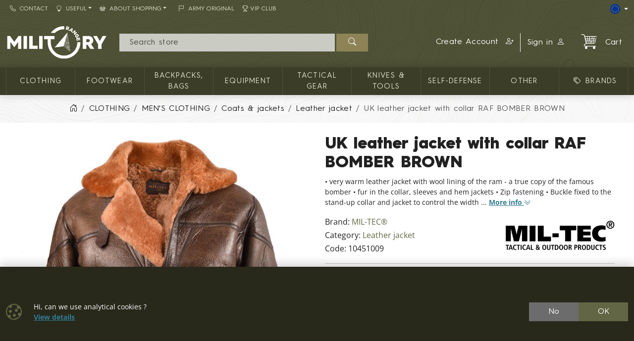

--- FILE ---
content_type: text/html; charset=utf-8
request_url: https://shop.militaryrange.eu/product/uk-leather-jacket-with-collar-raf-bomber-brown-104851
body_size: 17749
content:

<!DOCTYPE html>
<html lang="en">
<head prefix="og: http://ogp.me/ns#">
    


<meta charset="utf-8" />


    <meta name="google-site-verification" content="fk1u5KNueOgeH5Z4rE1FUZLyTV__3BPgo9re2MSF28k" />
    <meta name="msvalidate.01" content="8043BC899EB8ABE7B9DE94B9821943FC" />
<title>MIL-TEC UK leather jacket with collar RAF BOMBER BROWN | MILITARY RANGE</title>
<meta name="description" content="Very warm leather jacket with wool lining of the ram - a true copy of the famous bomber fur on the collar, sleeves and hem jackets closing solid zipper buckle" />
<meta name="keywords" content="mil-tec, uk, leather, jacket, with, collar, raf, bomber, brown" />
<meta name="robots" content="all" />
<meta name="viewport" content="width=device-width, initial-scale=1.0, shrink-to-fit=no, viewport-fit=cover" />

<meta name="theme-color" content="#3b3d29" />
<meta name="application-name" content="MILITARY RANGE" />
<meta name="msapplication-starturl" content="https://shop.militaryrange.eu/" />
<meta name="msapplication-navbutton-color" content="#3b3d29" />
<meta name="msapplication-TileImage" content="https://shop.militaryrange.eu/Content/custom/icons/icon-512x512.png?v=20221024041015" />
<meta name="msapplication-TileColor" content="#3b3d29" />


<meta property="og:title" content="MIL-TEC UK leather jacket with collar RAF BOMBER BROWN" />
<meta property="og:type" content="og:product" />
<meta property="og:url" content="https://shop.militaryrange.eu/product/uk-leather-jacket-with-collar-raf-bomber-brown-104851" />
<meta property="og:image" content="https://shop.militaryrange.eu/Content/custom/img_products_small/10451009.jpg?v=20200215104811" />
<meta property="og:description" content="• very warm leather jacket with wool lining of the ram - a true copy of the famous bomber • fur in the collar, sleeves and hem jackets • Zip fastening • Buckle fixed to the stand-up collar and jacket" />


    <link rel="canonical" href="https://shop.militaryrange.eu/product/uk-leather-jacket-with-collar-raf-bomber-brown-104851" />


<link rel="manifest" href="/manifest.webmanifest">
<link rel="search" type="application/opensearchdescription+xml" href="https://shop.militaryrange.eu/mira/GetOpenSearchXML" title="Search - MILITARY RANGE">
<link rel="icon" type="image/png" sizes="192x192" href="/Content/custom/icons/icon-192x192.png?v=20221024041015" />
<link rel="icon" type="image/png" sizes="96x96" href="/Content/custom/icons/icon-96x96.png?v=20221024041015" />
<link rel="icon" type="image/png" sizes="32x32" href="/Content/custom/icons/icon-32x32.png?v=20230913123559" />
<link rel="apple-touch-icon" sizes="192x192" href="/Content/custom/icons/apple-touch-icon.png?v=20221024041015" />
<link rel="shortcut icon" type="image/x-icon" href="/Content/custom/icons/favicon.ico?v=20230913123559" />

<link rel="preload" href="/bundles/css?v=Ghkj14E7vnjpSiviiGkXNFnYEmQ9TRJw7NWekGANgxE1" as="style" />

<link rel="preload" href="/Content/bootstrap-icons/fonts/bootstrap-icons.woff2?e34853135f9e39acf64315236852cd5a" as="font" type="font/woff2" crossorigin="anonymous" />
<link rel="preload" href="/Content/mira-icons/fonts/mira.woff2?v=2" as="font" type="font/woff2" crossorigin="anonymous" />
<link rel="preload" href="/Content/custom/logo.svg?v=20221024101419" as="image" type="image/svg+xml" />

<link rel="preload" href="/Content/fonts/hurme.woff2" as="font" type="font/woff2" crossorigin />
<link rel="preload" href="/Content/fonts/hurmeBold.woff2" as="font" type="font/woff2" crossorigin />
<link rel="preload" href="/Content/fonts/hurmeBlack.woff2" as="font" type="font/woff2" crossorigin />
<link rel="preload" href="/Content/fonts/opensans_latin.woff2" as="font" type="font/woff2" crossorigin />
<link rel="preload" href="/Content/fonts/opensans_latin_ext.woff2" as="font" type="font/woff2" crossorigin />
<link rel="preload" href="/Content/fonts/opensansBold_latin.woff2" as="font" type="font/woff2" crossorigin />
<link rel="preload" href="/Content/fonts/opensansBold_latin_ext.woff2" as="font" type="font/woff2" crossorigin />
<link rel="preload" href="/Content/img/military/contours.svg?v=3" as="image" type="image/svg+xml" fetchpriority="high" />



    <script type="application/ld+json">
            {"@context":"https://schema.org/","@type":"Organization","name":"MILITARY RANGE","legalName":"MILITARY RANGE s.r.o.","url":"https://militaryrange.com/","logo":"https://www.militarysklad.cz/Content/custom/icons/icon-512x512.png","foundingDate":"2010"}
    </script>

    
    <link href="/bundles/css?v=Ghkj14E7vnjpSiviiGkXNFnYEmQ9TRJw7NWekGANgxE1" rel="stylesheet"/>

    


    
        <script type="application/ld+json">
            {"@context":"https://schema.org/","@type":"Product","name":"UK leather jacket with collar RAF BOMBER BROWN","image":["https://shop.militaryrange.eu/Content/custom/img_products/10451009.jpg?v=20200215104811","https://shop.militaryrange.eu/Content/custom/img_products/10451009-2.jpg?v=20200213182818","https://shop.militaryrange.eu/Content/custom/img_products/10451009-3.jpg?v=20200215104811","https://shop.militaryrange.eu/Content/custom/img_products/10451009-1.jpg?v=20200215104811"],"description":"• very warm leather jacket with wool lining of the ram - a true copy of the famous bomber • fur in the collar, sleeves and hem jackets • Zip fastening • Buckle fixed to the stand-up collar and jacket to control the width ...","sku":"10451009","gtin":"4046872107313","brand":{"@type":"Brand","name":"MIL-TEC®"},"offers":{"@type":"Offer","url":"https://shop.militaryrange.eu/product/uk-leather-jacket-with-collar-raf-bomber-brown-104851","priceCurrency":"EUR","price":455.05,"itemCondition":"https://schema.org/NewCondition","availability":"https://schema.org/InStock","seller":{"@context":"https://schema.org/","@type":"Organization","name":"MILITARY RANGE","legalName":"MILITARY RANGE s.r.o.","url":"https://militaryrange.com/","logo":"https://www.militarysklad.cz/Content/custom/icons/icon-512x512.png","foundingDate":"2010"}}}
        </script>
    
</head>
<body class="u-out u-b2c detail-body shop-2">

    



    <div id="cookies-consent" class="fixed-bottom-cookies" data-onlyonce="false">
        <div class="container">
            <div class="row align-items-center justify-content-end py-3">
                <div class="col d-flex align-items-center">
                    <i class="fs-2rem me-3 me-xl-4 d-none d-md-inline text-primary bi bi-cookie"></i>
                    <div class="small">Hi, can we use analytical cookies ?<br><a class="fw-bold text-info text-decoration-underline" rel="noopener noreferrer nofollow" href="/cookies" target ="_blank">View&nbsp;details</a></div>
                </div>
                <div class="col-12 col-sm-auto d-flex justify-content-end my-2 my-sm-0">
                        <div class="cookies-btn-group">
                            <button class="cookies-disable-button btn btn-cookie-no">No</button>
                            <button class="cookies-enable-button btn btn-primary">OK</button>
                        </div>

                </div>
            </div>
        </div>
    </div>
    





<nav class="mobile-nav">
    <div class="mobile-nav-wrap">
        <div class="mobile-nav-headline d-flex bg-primary text-white justify-content-between align-items-center">
            <div class="d-flex align-items-center py-2">
                <i class="me-2 bi bi-list"></i> MENU
            </div>
            <button class="btn-close btn-close-white" onclick="closeMobileMenu()" aria-label="Close menu"></button>
        </div>
        <div id="mobile-nav-parent" class="mobile-nav-list list-group list-group-flush">
            <div>
                    <a class="list-group-item list-group-item-action collapsed mobile-parent" data-bs-toggle="collapse" href="#mobileCollapseCat" role="button" aria-expanded="false" aria-controls="mobileCollapseCat" rel="nofollow">
<i class="me-1 bi bi-grid-3x3-gap-fill"></i>                        <span>
                            CATALOG
                        </span>
                        <i class="collapse-chevron float-end me-1 bi bi-chevron-down"></i>
                    </a>
                    <div class="collapse bg-primary" id="mobileCollapseCat" data-bs-parent="#mobile-nav-parent">
                            <a class="list-group-item list-group-item-action ms-2" href="https://shop.militaryrange.eu/category/cloithing">
                                CLOTHING
                            </a>
                            <a class="list-group-item list-group-item-action ms-2" href="https://shop.militaryrange.eu/category/footwear-0010">
                                Footwear
                            </a>
                            <a class="list-group-item list-group-item-action ms-2" href="https://shop.militaryrange.eu/category/outdoor-equipment-backpacks-bags-boxes-0097">
                                Backpacks, bags
                            </a>
                            <a class="list-group-item list-group-item-action ms-2" href="https://shop.militaryrange.eu/category/equipment">
                                Equipment
                            </a>
                            <a class="list-group-item list-group-item-action ms-2" href="https://shop.militaryrange.eu/category/tactical-gear-0012">
                                TACTICAL GEAR
                            </a>
                            <a class="list-group-item list-group-item-action ms-2" href="https://shop.militaryrange.eu/category/knives-tools-0023">
                                KNIVES & TOOLS
                            </a>
                            <a class="list-group-item list-group-item-action ms-2" href="https://shop.militaryrange.eu/category/security-self-defense-0031">
                                Self-defense
                            </a>
                            <a class="list-group-item list-group-item-action ms-2" href="https://shop.militaryrange.eu/category/others-mr">
                                Other
                            </a>
                    </div>

                        <a class="list-group-item list-group-item-action m-nav-1" href="/brands">
                            <i class="bi bi-tags me-2 ms-lg-2"></i>BRANDS
                        </a>
                            <div class="border-top border-primary border-1"></div>
                        <a class="list-group-item list-group-item-action m-nav-2" href="/customer-service">
                            <i class="bi bi-telephone me-2"></i>Contact
                        </a>
                        <a class="list-group-item list-group-item-action collapsed mobile-parent m-nav-12" data-bs-toggle="collapse" href="#mobileCollapseDiv12" role="button" aria-expanded="false" aria-controls="mobileCollapseDiv12" rel="nofollow">
                            <i class="bi bi-lightbulb me-2"></i>Useful
                            <i class="collapse-chevron float-end me-1 bi bi-chevron-down"></i>
                        </a>
                        <div class="collapse bg-primary" id="mobileCollapseDiv12" data-bs-parent="#mobile-nav-parent">

                                <a class="list-group-item list-group-item-action m-nav-11 ms-2" href="/catalogs">
                                    Catalogs
                                </a>
                                <a class="list-group-item list-group-item-action m-nav-9 ms-2" href="/questions">
                                    FAQ
                                </a>
                        </div>
                        <a class="list-group-item list-group-item-action collapsed mobile-parent m-nav-13" data-bs-toggle="collapse" href="#mobileCollapseDiv13" role="button" aria-expanded="false" aria-controls="mobileCollapseDiv13" rel="nofollow">
                            <i class="bi bi-basket2 me-2"></i>About Shopping
                            <i class="collapse-chevron float-end me-1 bi bi-chevron-down"></i>
                        </a>
                        <div class="collapse bg-primary" id="mobileCollapseDiv13" data-bs-parent="#mobile-nav-parent">

                                <a class="list-group-item list-group-item-action m-nav-5 ms-2" href="/privacy-notice-gdpr">
                                    Privacy notice GDPR
                                </a>
                                <a class="list-group-item list-group-item-action m-nav-4 ms-2" href="/shipping-payment">
                                    Shipping and payment
                                </a>
                                <a class="list-group-item list-group-item-action m-nav-8 ms-2" href="/terms-conditions">
                                    Terms and Conditions
                                </a>
                                <a class="list-group-item list-group-item-action m-nav-6 ms-2" href="/exchange-return-goods">
                                    Exchange and return of goods
                                </a>
                                <a class="list-group-item list-group-item-action m-nav-3 ms-2" href="/warranty-claims-and-complaints">
                                    Warranty Claims and Complaints
                                </a>
                                <a class="list-group-item list-group-item-action m-nav-7 ms-2" href="/wholesale">
                                    Wholesale
                                </a>
                        </div>
                        <a class="list-group-item list-group-item-action m-nav-16" href="/offer/army-original">
                            <i class="bi bi-flag me-2 ms-lg-2"></i>ARMY ORIGINAL
                        </a>
                        <a class="list-group-item list-group-item-action m-nav-18" href="/vip-club">
                            <i class="bi bi-trophy me-1"></i>VIP Club
                        </a>

            </div>
        </div>
            <div class="mobile-nav-custom-content">
                <div class="d-flex flex-column small gap-3 p-3"> 
    <a title="German shop" hreflang="de" href="https://militaryrange.de/" rel="external noopener" class="d-flex align-content-center" aria-label="DE E-shop"> <i class="mira-flag mira-flag-de me-2"></i><span>German shop</span></a>
    <a title="Czech shop" hreflang="cs" href="https://www.militarysklad.cz/" rel="external noopener" class="d-flex align-content-center" aria-label="CZ shop"> <i class="mira-flag mira-flag-cz me-2"></i><span>Czech shop</span></a> 
    <a title="Slovak shop" hreflang="sk" href="https://shop.militaryrange.sk/" rel="external noopener" class="d-flex align-content-center" aria-label="SK shop"> <i class="mira-flag mira-flag-sk me-2"></i><span>Slovak shop</span></a> 
    <a title="Poland shop" hreflang="sk" href="https://militaryrange.pl/" rel="external noopener" class="d-flex align-content-center" aria-label="PL shop"> <i class="mira-flag mira-flag-pl me-2"></i><span>Poland shop</span></a>
</div>
            </div>
    </div>

</nav>




<header class="mk-2">
    






    <div class="top-menu small d-none d-lg-block">
        <div class="container d-flex justify-content-between align-items-center">
            <div class="main-menu-wrap">
                


<nav id="main-menu">
    
            <div class="">
                    <a id="nav-2" class="m-nav-2 btn btn-link menu-btn rounded-0  btn-sm" href="/customer-service" target="_self" ><i class="bi bi-telephone me-2"></i>Contact</a>
                            </div>
            <div class="dropdown text-white">
                    <a id="nav-12" class="m-nav-12 btn btn-link menu-btn rounded-0 dropdown-toggle btn-sm" href="useful" target="_self" role=button data-bs-toggle=dropdown aria-haspopup=true aria-expanded=false data-bs-offset=0,0><i class="bi bi-lightbulb me-2"></i>Useful</a>
                                    <div class="dropdown-menu m-0 shadow-sm" aria-labelledby="nav-12">
                                <a id="nav-11" class="m-nav-11 dropdown-item" href="/catalogs" target="_self">Catalogs</a>
                                <a id="nav-9" class="m-nav-9 dropdown-item" href="/questions" target="_self">FAQ</a>
                    </div>
            </div>
            <div class="dropdown text-white">
                    <a id="nav-13" class="m-nav-13 btn btn-link menu-btn rounded-0 dropdown-toggle btn-sm" href="purchasing" target="_self" role=button data-bs-toggle=dropdown aria-haspopup=true aria-expanded=false data-bs-offset=0,0><i class="bi bi-basket2 me-2"></i>About Shopping</a>
                                    <div class="dropdown-menu m-0 shadow-sm" aria-labelledby="nav-13">
                                <a id="nav-5" class="m-nav-5 dropdown-item" href="/privacy-notice-gdpr" target="_self">Privacy notice GDPR</a>
                                <a id="nav-4" class="m-nav-4 dropdown-item" href="/shipping-payment" target="_self">Shipping and payment</a>
                                <a id="nav-8" class="m-nav-8 dropdown-item" href="/terms-conditions" target="_self">Terms and Conditions</a>
                                <a id="nav-6" class="m-nav-6 dropdown-item" href="/exchange-return-goods" target="_self">Exchange and return of goods</a>
                                <a id="nav-3" class="m-nav-3 dropdown-item" href="/warranty-claims-and-complaints" target="_self">Warranty Claims and Complaints</a>
                                <a id="nav-7" class="m-nav-7 dropdown-item" href="/wholesale" target="_self">Wholesale</a>
                    </div>
            </div>
            <div class="">
                    <a id="nav-16" class="m-nav-16 btn btn-link menu-btn rounded-0  btn-sm" href="/offer/army-original" target="_self" ><i class="bi bi-flag me-2 ms-lg-2"></i>ARMY ORIGINAL</a>
                            </div>
            <div class="">
                    <a id="nav-18" class="m-nav-18 btn btn-link menu-btn rounded-0  btn-sm" href="/vip-club" target="_self" ><i class="bi bi-trophy me-1"></i>VIP Club</a>
                            </div>


</nav>


            </div>
            <div class="top-links-wrap">
                
<div class="d-flex gap-2 align-items-center">
   
    <div class="dropdown">
          <button class="btn btn-dark bg-transparent border-0 p-0 btn-sm dropdown-toggle d-flex align-items-center" type="button" data-bs-toggle="dropdown" aria-expanded="false" aria-label="Lang">
            <span class="mira-flag mira-flag-eu circle-flag me-1"></span>
          </button>
          <ul class="dropdown-menu dropdown-menu-end dropdown-menu-dark shadow-sm">
            
            <li> <a class="dropdown-item d-flex align-items-center small" title="Czech online store" hreflang="cs" href="https://www.militarysklad.cz/" rel="external noopener" aria-label="CZ shop"><i class="mira-flag mira-flag-cz circle-flag me-2"></i>Czech store</a></li>
            <li> <a class="dropdown-item d-flex align-items-center small" title="Slovak online store" hreflang="sk" href="https://shop.militaryrange.sk" rel="external noopener" aria-label="SK shop"><i class="mira-flag mira-flag-sk circle-flag me-2"></i>Slovak store</a></li>
            <li> <a class="dropdown-item d-flex align-items-center small" title="Polish online store" hreflang="pl" href="https://militaryrange.pl" rel="external noopener" aria-label="PL shop"><i class="mira-flag mira-flag-pl circle-flag me-2"></i>Polish store</a></li>
            <li> <a class="dropdown-item d-flex align-items-center small" title="German online store" hreflang="de" href="https://militaryrange.de/" rel="external noopener" aria-label="DE shop"><i class="mira-flag mira-flag-de circle-flag me-2"></i>German store</a></li>
          </ul>
    </div>
</div>            </div>
        </div>
    </div>

    <div id="main-header-sticky" class="header-bg" data-toggle="sticky-onscroll" data-is-header="true">
        <div class="header-center py-1 py-sm-2 py-lg-3 no-transition">
            <div class="container">
                <div class="row align-items-center justify-content-end">
                    <div class="col col-lg-2 ms-0 me-auto col-logo">
                            <a id="logo" href="/" class="no-transition d-block">
            <img class="mira-logo img-fluid my-1 my-lg-0" src="/Content/custom/logo.svg?v=20221024101419" alt="logo" />

    </a>

                    </div>
                    <div class="d-flex d-lg-none col col-auto justify-content-end mobile-nav-buttons ps-0">
                        

<button id="searchMobileBtn" class="btn" type="button" data-bs-toggle="collapse" data-bs-target="#searchNavDropdown" aria-controls="searchNavDropdown" aria-expanded="false" aria-label="Toggle search">
    <i class="bi bi-search"></i>
        <span class="ico-desc">Search</span>

</button>
    <a class="btn loginLink" href="/login?returnUrl=%2Fproduct%2Fuk-leather-jacket-with-collar-raf-bomber-brown-104851" rel="nofollow noreferrer" role="button">
        <i class="bi bi-person"></i>
            <span class="ico-desc">Account</span>
    </a>


<a id="mobileCartBtn" href="/cart" class="btn">
    <i class="mi mi-cart2 i-cart-qty">
        <span class="badge cart-sumqty-txt badge bg-secondary hide"></span>
    </i>
        <span class="ico-desc">Cart</span>
</a>
<button class="btn mobile-nav-toggle" type="button">
    <i class="bi bi-list"></i>
        <span class="ico-desc">Menu</span>
</button>

                    </div>
                        <div id="searchNavDropdown" class="collapse col-12 d-lg-block col-lg" data-bs-parent=".header-center">
                            

<form action="/search" autocomplete="off" class="position-relative my-2 no-transition" id="Search-form" method="get" novalidate="novalidate" role="search">        <div class="input-group flex-nowrap position-relative">
            <div id="search-wrap" class="d-flex flex-grow-1 position-relative">
                <input value="" type="text" id="search" name="searchString" class="form-control ignore-validation unround-right-corners" autocomplete="off" inputmode="search" required="required" placeholder=" Search store" aria-label="Search">
                <button type="button" class="btn btn-close clear-search px-2 px-xl-3" title="Clear query"></button>
            </div>
            <button type="submit" form="Search-form" class="btn btn-head border-0 px-4" id="search-button" aria-label="Search"><i class="bi bi-search"></i></button>
        </div>
    <div class="shadow-lg hidden" id="search-result">


    </div>
</form>
                        </div>
                        <div id="userNavDropdown" class="collapse col-12 col-lg d-lg-flex justify-content-end align-items-center position-relative" data-bs-parent=".header-center">
                            <div class="me-lg-2">
                                

<div class="user-nav-buttons d-flex align-items-center justify-content-center justify-content-lg-end my-2 my-lg-0 flex-nowrap gap-1">

            <div class="btn-group" role="group">
                        <a id="regLink" class="btn btn-link header-link border-0 end-border-link" href="/registration?returnUrl=%2Fproduct%2Fuk-leather-jacket-with-collar-raf-bomber-brown-104851" rel="nofollow noreferrer" role="button">
                            <span class="d-inline d-lg-none d-xl-inline">
                                Create Account
                            </span>
                            <i class="ms-2 bi bi-person-plus"></i>
                        </a>
                <a class="loginLink btn btn-link header-link " href="/login?returnUrl=%2Fproduct%2Fuk-leather-jacket-with-collar-raf-bomber-brown-104851" rel="nofollow noreferrer">

Sign in<i class="ms-2 bi bi-person"></i>                </a>

            </div>

</div>

                            </div>
                            <div class="ajaxcart d-none d-lg-block">
                                
<div class="mira-dropdown">
        <a id="cart-tocart" href="/cart" class="btn btn-link header-link border-0">

            <div class="d-flex align-items-center">
                <div class="position-relative">
                    <i class="mi mi-cart2 i-cart-qty fs-2rem me-3">
                    </i>
                </div>
                    <div>
Cart                    </div>

            </div>
        </a>


    <div class="cart-products mira-dropdown-content border bg-white text-dark">
            <div class="mira-dropdown-inner h-100">
                <div class="text-gray w-100 h-100 d-flex flex-column justify-content-center align-items-center">
                        <div class="d-flex justify-content-center w-100 my-2">
                            <i class="fs-2rem bi bi-emoji-frown"></i>
                        </div>

                    <div class="d-flex justify-content-center w-100 my-2">
                        <span class="fs-3">Your cart is empty.</span>
                    </div>

                </div>
            </div>

    </div>
</div>






                            </div>
                        </div>


                </div>

            </div>
        </div>
            <div class="horizon-cat-menu-wrap d-none d-lg-block">
                
<nav class="horizon-cat-menu container no-transition">
            <button id="hcm-btn-000020643600105867" type="button" class="hcm-lvl1 btn dropdown-toggle" data-cat-id="000020643600105867" data-cat-url="https://shop.militaryrange.eu/category/cloithing" data-bs-auto-close="outside" data-bs-offset="0,0" data-bs-toggle="dropdown" data-bs-display="static" aria-expanded="false">
                <span class="title-wrapper">
                    CLOTHING
                </span>
            </button>
            <div class="hcm-lvl2 dropdown-menu">
                <div class="container py-4 hcm-ajax">
                    
                </div>
            </div>
            <button id="hcm-btn-000000394700100191" type="button" class="hcm-lvl1 btn dropdown-toggle" data-cat-id="000000394700100191" data-cat-url="https://shop.militaryrange.eu/category/footwear-0010" data-bs-auto-close="outside" data-bs-offset="0,0" data-bs-toggle="dropdown" data-bs-display="static" aria-expanded="false">
                <span class="title-wrapper">
                    Footwear
                </span>
            </button>
            <div class="hcm-lvl2 dropdown-menu">
                <div class="container py-4 hcm-ajax">
                    
                </div>
            </div>
            <button id="hcm-btn-000001086700100745" type="button" class="hcm-lvl1 btn dropdown-toggle" data-cat-id="000001086700100745" data-cat-url="https://shop.militaryrange.eu/category/outdoor-equipment-backpacks-bags-boxes-0097" data-bs-auto-close="outside" data-bs-offset="0,0" data-bs-toggle="dropdown" data-bs-display="static" aria-expanded="false">
                <span class="title-wrapper">
                    Backpacks, bags
                </span>
            </button>
            <div class="hcm-lvl2 dropdown-menu">
                <div class="container py-4 hcm-ajax">
                    
                </div>
            </div>
            <button id="hcm-btn-000031201700100004" type="button" class="hcm-lvl1 btn dropdown-toggle" data-cat-id="000031201700100004" data-cat-url="https://shop.militaryrange.eu/category/equipment" data-bs-auto-close="outside" data-bs-offset="0,0" data-bs-toggle="dropdown" data-bs-display="static" aria-expanded="false">
                <span class="title-wrapper">
                    Equipment
                </span>
            </button>
            <div class="hcm-lvl2 dropdown-menu">
                <div class="container py-4 hcm-ajax">
                    
                </div>
            </div>
            <button id="hcm-btn-000000394700100180" type="button" class="hcm-lvl1 btn dropdown-toggle" data-cat-id="000000394700100180" data-cat-url="https://shop.militaryrange.eu/category/tactical-gear-0012" data-bs-auto-close="outside" data-bs-offset="0,0" data-bs-toggle="dropdown" data-bs-display="static" aria-expanded="false">
                <span class="title-wrapper">
                    TACTICAL GEAR
                </span>
            </button>
            <div class="hcm-lvl2 dropdown-menu">
                <div class="container py-4 hcm-ajax">
                    
                </div>
            </div>
            <button id="hcm-btn-000000478600100073" type="button" class="hcm-lvl1 btn dropdown-toggle" data-cat-id="000000478600100073" data-cat-url="https://shop.militaryrange.eu/category/knives-tools-0023" data-bs-auto-close="outside" data-bs-offset="0,0" data-bs-toggle="dropdown" data-bs-display="static" aria-expanded="false">
                <span class="title-wrapper">
                    KNIVES & TOOLS
                </span>
            </button>
            <div class="hcm-lvl2 dropdown-menu">
                <div class="container py-4 hcm-ajax">
                    
                </div>
            </div>
            <button id="hcm-btn-000000478600100176" type="button" class="hcm-lvl1 btn dropdown-toggle" data-cat-id="000000478600100176" data-cat-url="https://shop.militaryrange.eu/category/security-self-defense-0031" data-bs-auto-close="outside" data-bs-offset="0,0" data-bs-toggle="dropdown" data-bs-display="static" aria-expanded="false">
                <span class="title-wrapper">
                    Self-defense
                </span>
            </button>
            <div class="hcm-lvl2 dropdown-menu">
                <div class="container py-4 hcm-ajax">
                    
                </div>
            </div>
            <button id="hcm-btn-000031201700100002" type="button" class="hcm-lvl1 btn dropdown-toggle" data-cat-id="000031201700100002" data-cat-url="https://shop.militaryrange.eu/category/others-mr" data-bs-auto-close="outside" data-bs-offset="0,0" data-bs-toggle="dropdown" data-bs-display="static" aria-expanded="false">
                <span class="title-wrapper">
                    Other
                </span>
            </button>
            <div class="hcm-lvl2 dropdown-menu">
                <div class="container py-4 hcm-ajax">
                    
                </div>
            </div>
                    <button class="hcm-lvl1 btn dropdown-toggle" id="hcm-dropdownBrand" type="button" data-bs-auto-close="outside" data-bs-offset="0,0" data-bs-toggle="dropdown" data-bs-display="static" aria-expanded="false">
                    <span class="title-wrapper">
                        <i class="bi bi-tags me-2 ms-lg-2"></i>BRANDS
                    </span>
                </button>
                <div class="hcm-lvl2 dropdown-menu">
                    <div class="container py-4 hcm-ajax">
                        
                    </div>
                </div>


</nav>
            </div>

        


    </div>
        <div class="bread-and-h1-wrapper">
                <div class="breadcrumb-wrapper">
                    <div class="container py-3">
                        
    <nav class="breadcrumb-nav" aria-label="breadcrumb">
        <ol vocab="https://schema.org/" typeof="BreadcrumbList" class="breadcrumb bg-transparent m-0 p-0 flex-lg-nowrap">

                    <li class="breadcrumb-item d-none d-lg-inline overflow-visible">
                        <a href="https://shop.militaryrange.eu/" aria-label="Home">
                            <i class="bi bi-house-door"></i>
                        </a>
                    </li>
                        <li property="itemListElement" typeof="ListItem" class="breadcrumb-item">

                            <a property="item" typeof="WebPage" href="https://shop.militaryrange.eu/category/cloithing">
                                <span property="name">CLOTHING</span>
                            </a>
                            <meta property="position" content="1">

                        </li>
                        <li property="itemListElement" typeof="ListItem" class="breadcrumb-item">

                            <a property="item" typeof="WebPage" href="https://shop.militaryrange.eu/category/men-s-clothing-army">
                                <span property="name">MEN'S CLOTHING</span>
                            </a>
                            <meta property="position" content="2">

                        </li>
                        <li property="itemListElement" typeof="ListItem" class="breadcrumb-item">

                            <a property="item" typeof="WebPage" href="https://shop.militaryrange.eu/category/men-s-clothing-coats-jackets-army">
                                <span property="name">Coats & jackets</span>
                            </a>
                            <meta property="position" content="3">

                        </li>
                        <li property="itemListElement" typeof="ListItem" class="breadcrumb-item">

                            <a property="item" typeof="WebPage" href="https://shop.militaryrange.eu/category/coats-jackets-leather-army">
                                <span property="name">Leather jacket</span>
                            </a>
                            <meta property="position" content="4">

                        </li>
                        <li property="itemListElement" typeof="ListItem" class="breadcrumb-item active d-none d-md-inline" aria-current="page">
                            <span property="name">UK leather jacket with collar RAF BOMBER BROWN</span>
                            <meta property="position" content="5">
                        </li>


        </ol>
    </nav>


                    </div>
                </div>

        </div>



</header>







    

    <div class="modal fade" id="MIRAModal" tabindex="-1" role="dialog" aria-label="Product detail" aria-hidden="true">

        <div class="modal-dialog shadow" role="document">

            <div class="modal-content border-0 position-relative">
                <div class="spin-wrapper-detail position-absolute top-50 start-50 translate-middle">
                    <div class="spinner"></div>
                </div>
                <div class="modal-header">
                    <div class="modal-header-label">
                        <h1 class="h2 m-0 p-0 invisible">Product Name</h1>
                    </div>
                    <div class="d-flex align-content-start justify-content-end ms-auto me-0">
                        <button type="button" class="btn-close fs-2 btn-close-white btn-close-back close goback me-1 hide" title="Back" onclick="goBack()"></button>
                        <button type="button" class="btn-close fs-2 btn-close-white close" data-bs-dismiss="modal" aria-label="Close"></button>
                    </div>

                </div>
                <div class="modal-body">

                </div>
                <div class="modal-footer bg-light">
                    <button type="button" class="btn btn-dark goback hide" onclick="goBack()">
                        <i class="me-2 bi bi-arrow-left"></i>
                        Back
                    </button>
                    <button type="button" class="btn btn-dark shadow-btn" data-bs-dismiss="modal">
                        Close
                    </button>
                </div>
            </div>

        </div>
    </div>
    <div id="page-wrap" class="page-wrap-bottom-padding">
            <div id="page-container" class="container">

                
                <div class="body-content detail-content center-content">
                    


<div class="detail-wrap not-ajax-detail-wrap mt-3 mt-lg-4">
    <div class="detail-top-part">
        <div class="row justify-content-center">
            
            <div class="col col-12 col-md-10 col-lg-6 ps-lg-3 order-1 order-lg-2 detail-info-col">

                
                <h1 class="h1">

                    UK leather jacket with collar RAF BOMBER BROWN


                </h1>

                
                    <p class="small detail-small-description">
                        • very warm leather jacket with wool lining of the ram - a true copy of the famous bomber • fur in the collar, sleeves and hem jackets • Zip fastening • Buckle fixed to the stand-up collar and jacket to control the width ...
                        <a href="#info" class="text-info text-nowrap">
                            <span class="text-decoration-underline">More info</span>
                            <i class="bi bi-chevron-double-down"></i>
                        </a>
                    </p>

                <div class="det-baseinfo detail-brand-wrapper my-3 my-lg-2">
    <div class="row">
        <div class="col col-auto">
                    <div class="detail-brand">
                        <span>Brand: </span>
                        <a href="/brand/mil-tec">
                            MIL-TEC®
                        </a>
                    </div>

                <div class="detail-cat">
                    <span>Category: </span>
                    <a href="https://shop.militaryrange.eu/category/coats-jackets-leather-army">Leather jacket</a>
                </div>
            
                <div class="detail-code">
                    <span class="pid-copy-label cursor-pointer" data-id="d000000026900100091">Code: </span>
                    <span class="pid-copy-value-d000000026900100091 detail-code-value">10451009</span>
                </div>
            

        </div>

        
        <div class="col d-flex align-items-center justify-content-center justify-content-sm-end">

                    <a class="detail-brand-img-link" href="/brand/mil-tec">
                        <img alt="logo MIL-TEC®" class="img-fluid" src="/Content/custom/img_brands/miltec.png?v=20200227043029" />
                    </a>

        </div>

    </div>
    


</div>

                
                    <hr />
<div class="det-price">

            <div class="d-flex flex-wrap align-items-end gap-3">
                <div class="flex-grow-1">
                    <div class="detail-discper-wrapper text-secondary" style="display: none;">
                        Discount:<span class="detail-priceper-value ms-1"></span>
                    </div>
                    <div>
                        <span class="detail-price h2">
                                                            <span class="detail-price-value">€455.05</span><span class="fs-6 d-none d-xs-inline">&nbsp;excl.&#160;VAT</span>
                        </span>
                    </div>

                                            <div class="input-group input-group-sm mt-2">
                            <span class="input-group-text">VAT</span>
                            <select class="form-select form-select-sm emoji-flag vat-country-select" name="vat-code" title="Choosing the country of supply and calculating VAT within the EU" >
                                <option value="-" selected>🌐 outside the EU</option>
                                    <option value="AT" >&#127462;&#127481;&#160;Austria</option>
                                    <option value="BE" >&#127463;&#127466;&#160;Belgium</option>
                                    <option value="BG" >&#127463;&#127468;&#160;Bulgaria</option>
                                    <option value="HR" >&#127469;&#127479;&#160;Croatia</option>
                                    <option value="CY" >&#127464;&#127486;&#160;Cyprus</option>
                                    <option value="CZ" >&#127464;&#127487;&#160;Czechia</option>
                                    <option value="DK" >&#127465;&#127472;&#160;Denmark</option>
                                    <option value="EE" >&#127466;&#127466;&#160;Estonia</option>
                                    <option value="FI" >&#127467;&#127470;&#160;Finland</option>
                                    <option value="FR" >&#127467;&#127479;&#160;France</option>
                                    <option value="GE" >&#127468;&#127466;&#160;Georgia</option>
                                    <option value="DE" >&#127465;&#127466;&#160;Germany</option>
                                    <option value="GR" >&#127468;&#127479;&#160;Greece</option>
                                    <option value="HU" >&#127469;&#127482;&#160;Hungary</option>
                                    <option value="IE" >&#127470;&#127466;&#160;Ireland</option>
                                    <option value="IT" >&#127470;&#127481;&#160;Italy</option>
                                    <option value="LV" >&#127473;&#127483;&#160;Latvia</option>
                                    <option value="LT" >&#127473;&#127481;&#160;Lithuania</option>
                                    <option value="LU" >&#127473;&#127482;&#160;Luxembourg</option>
                                    <option value="MT" >&#127474;&#127481;&#160;Malta</option>
                                    <option value="NL" >&#127475;&#127473;&#160;Netherlands</option>
                                    <option value="PL" >&#127477;&#127473;&#160;Poland</option>
                                    <option value="PT" >&#127477;&#127481;&#160;Portugal</option>
                                    <option value="RO" >&#127479;&#127476;&#160;Romania</option>
                                    <option value="SK" >&#127480;&#127472;&#160;Slovakia</option>
                                    <option value="SI" >&#127480;&#127470;&#160;Slovenia</option>
                                    <option value="ES" >&#127466;&#127480;&#160;Spain</option>
                                    <option value="SE" >&#127480;&#127466;&#160;Sweden</option>
                            </select>

                        </div>

                </div>
                    <div class="flex-grow-1 detail-disc-wrapper text-black-50" style="display: none;">
                        <div>
                            regular price
                                <small> excl.&#160;VAT</small>
                        </div>
                        <div>
                            <del><span class="detail-referencecartprice-value h2">€455.05</span></del>
                        </div>
                    </div>
            </div>


</div>                
                        <hr />
                        <div class="position-relative">
                            <div class="h5 d-flex flex-column align-items-start">
                                <div class="d-flex gap-2 align-items-center w-100 justify-content-between">
                                    <span class="choose-size-label">Select size</span>
                                </div>
                            </div>
                        </div>
                        <div class="my-3 size-avail-std-wrap">
                            
<div class="det-sizes">
   
    <div class="d-flex flex-wrap detail-sizes gap-3 gap-lg-2"><button class="detail-size product-size-btn shadow-btn btn btn-outline-success" data-id="000000431800100300" type="button"><span class="loader"></span><span class="corner-avail"><i class="cursor-help text-success bi bi-check-circle-fill" title="In stock"></i></span><span class="detail-size-name">S</span></button><button class="detail-size product-size-btn shadow-btn btn btn-outline-success" data-id="000000041800101166" type="button"><span class="loader"></span><span class="corner-avail"><i class="cursor-help text-success bi bi-check-circle-fill" title="In stock"></i></span><span class="detail-size-name">M</span></button><button class="detail-size product-size-btn shadow-btn btn btn-outline-success" data-id="000000041800101162" type="button"><span class="loader"></span><span class="corner-avail"><i class="cursor-help text-success bi bi-check-circle-fill" title="In stock"></i></span><span class="detail-size-name">L</span></button><button class="detail-size product-size-btn shadow-btn btn btn-outline-success" data-id="000000026900100089" type="button"><span class="loader"></span><span class="corner-avail"><i class="cursor-help text-success bi bi-check-circle-fill" title="In stock"></i></span><span class="detail-size-name">XL</span></button><button class="detail-size product-size-btn shadow-btn btn btn-outline-success" data-id="000000026900100090" type="button"><span class="loader"></span><span class="corner-avail"><i class="cursor-help text-success bi bi-check-circle-fill" title="In stock"></i></span><span class="detail-size-name">XXL</span></button><button class="detail-size product-size-btn shadow-btn btn btn-outline-success" data-id="000000087500101965" type="button"><span class="loader"></span><span class="corner-avail"><i class="cursor-help text-success bi bi-check-circle-fill" title="In stock"></i></span><span class="detail-size-name">3XL</span></button></div>

        <div> 
            <a href="#sizes" class="text-info me-2 small">
                <i class="me-1 fs-3 mi mi-measure"></i>
                <span class="text-decoration-underline">
                    Size chart
                </span>
                <i class="bi bi-chevron-double-down"></i>
            </a>
        </div>
</div>

                            <hr />
                            <div class="det-avail detail-availability">
                                

        <div class="mb-3 avail-detail-wrap">
            <div class="d-flex flex-wrap">
                <div class="fs-4 avail-detail-subwrap">
                    <div class="ajax-detail-avail" data-cid="000000026900100091">
                        <div class="text-success avail-warp"><i class="me-2 bi bi-check-circle-fill"></i><div class="avail-container"><span class="avail-label">In stock</span></div></div>
                    </div>

                </div>

            </div>

        </div>
        <div class="detail-addtocart-wrap">
            <div class="d-flex gap-2 flex-wrap align-items-start align-items-stretch">

<div class="d-flex position-relative">
    <div class="input-group w-auto detail-qty-group me-xs-2 me-lg-3 flex-nowrap">
        <input id="detail-qty-input" type="number" value="1" min="1" max=&quot;2147483647&quot; step="1" class="form-control form-control-lg number-input text-center px-0" oninput="javascript: if (this.value.length > this.maxLength) this.value = this.value.slice(0, this.maxLength);" maxlength="11" aria-describedby="button-add" aria-label="Number to add to cart" />
        <div class="btn-group-vertical">
            <button class="btn-inc btn btn-light border-bottom btn-sm small unround-left-corners d-none d-xs-flex" type="button" aria-label="Increment Quantity" ><i class="bi bi-plus-lg"></i></button>
            <button class="btn-dec btn btn-light border-top btn-sm small unround-left-corners d-none d-xs-flex" type="button" aria-label="Decrement Quantity" ><i class="bi bi-dash-lg"></i></button>
        </div>

    </div>
    <button class="addtocart buy-btn detail-addtocart btn btn-primary position-relative" type="button" data-id="000000026900100091">
        <span class="loader"></span>
        <span class="addtocart-text d-flex align-items-center">
            <i class="mi mi-cart2 i-cart-qty fs-2 me-3">
                <span class="badge bg-secondary cart-qty-txt hide" data-cid="000000026900100091">0</span>
            </i>
            Add to cart
        </span>
    </button>
</div>
                            </div>


                <div class="cart-qty-unit-wrapper my-3 fs-5 fw-bold text-primary hide" data-cid="000000026900100091">
                    <i class="me-1 mi mi-cart2"></i>
                    <span>
                        <span>In cart </span>
                        <span class="cart-qty-unit-txt">0&#160;pcs</span>

                    </span>
                    <br />
                    <a href="/cart" title="Continue to cart" class="btn shadow-btn btn-sm btn-secondary">Continue to cart<i class="ms-1 bi bi-arrow-right"></i></a>
                </div>
        </div>




                            </div>
                        </div>
            </div>

            
            <div class="col col-12 col-md-10 col-lg-6 order-2 order-lg-1 detail-img-col">
                <div class="detail-img-col-inner">


<div class="detail-img-wrapper">
    <div class="detail-img-ratio ratio ratio-1x1">
        
        <div class="detail-img-inner postition-relative">
            

                <div class="tags-block">
                    
                </div>




                <noscript>
                        <img class="img-fluid w-100"
                             src="https://shop.militaryrange.eu/Content/custom/img_products/10451009.jpg?v=20200215104811"
                             alt="UK leather jacket with collar RAF BOMBER BROWN MIL-TEC&#174; 10451009 L1" />
                        <img class="img-fluid w-100"
                             src="https://shop.militaryrange.eu/Content/custom/img_products/10451009-2.jpg?v=20200213182818"
                             alt="UK leather jacket with collar RAF BOMBER BROWN MIL-TEC&#174; 10451009 L2" />
                        <img class="img-fluid w-100"
                             src="https://shop.militaryrange.eu/Content/custom/img_products/10451009-3.jpg?v=20200215104811"
                             alt="UK leather jacket with collar RAF BOMBER BROWN MIL-TEC&#174; 10451009 L3" />
                        <img class="img-fluid w-100"
                             src="https://shop.militaryrange.eu/Content/custom/img_products/10451009-1.jpg?v=20200215104811"
                             alt="UK leather jacket with collar RAF BOMBER BROWN MIL-TEC&#174; 10451009 L4" />
                </noscript>



            <div id="slider1" class="product-gallery">

                <div class="gallery-main is-loading">

                        <a class="gallery-main-cell"
                           href="https://shop.militaryrange.eu/Content/custom/img_products/10451009.jpg?v=20200215104811"
                           data-pswp-width="1025"
                           data-pswp-height="1200">

                            <img src="https://shop.militaryrange.eu/Content/custom/img_products_small/10451009.jpg?v=20200215104811"
                                 data-large-src="https://shop.militaryrange.eu/Content/custom/img_products/10451009.jpg?v=20200215104811"
                                 data-flickity-lazyload="https://shop.militaryrange.eu/Content/custom/img_products_small/10451009.jpg?v=20200215104811"
                                 alt="UK leather jacket with collar RAF BOMBER BROWN MIL-TEC&#174; 10451009 1"
                                 class="img-fluid w-100"
                                 loading="eager"
                                 fetchpriority="high"
                                 decoding="sync" />
                        </a>
                        <a class="gallery-main-cell"
                           href="https://shop.militaryrange.eu/Content/custom/img_products/10451009-2.jpg?v=20200213182818"
                           data-pswp-width="806"
                           data-pswp-height="1000">

                            <img src="https://shop.militaryrange.eu/Content/custom/img_products_small/10451009-2.jpg?v=20200215104811"
                                 data-large-src="https://shop.militaryrange.eu/Content/custom/img_products/10451009-2.jpg?v=20200213182818"
                                 data-flickity-lazyload="https://shop.militaryrange.eu/Content/custom/img_products_small/10451009-2.jpg?v=20200215104811"
                                 alt="UK leather jacket with collar RAF BOMBER BROWN MIL-TEC&#174; 10451009 2"
                                 class="img-fluid w-100"
                                 loading="lazy"
                                 fetchpriority="auto"
                                 decoding="async" />
                        </a>
                        <a class="gallery-main-cell"
                           href="https://shop.militaryrange.eu/Content/custom/img_products/10451009-3.jpg?v=20200215104811"
                           data-pswp-width="845"
                           data-pswp-height="1000">

                            <img src="https://shop.militaryrange.eu/Content/custom/img_products_small/10451009-3.jpg?v=20200215104811"
                                 data-large-src="https://shop.militaryrange.eu/Content/custom/img_products/10451009-3.jpg?v=20200215104811"
                                 data-flickity-lazyload="https://shop.militaryrange.eu/Content/custom/img_products_small/10451009-3.jpg?v=20200215104811"
                                 alt="UK leather jacket with collar RAF BOMBER BROWN MIL-TEC&#174; 10451009 3"
                                 class="img-fluid w-100"
                                 loading="lazy"
                                 fetchpriority="auto"
                                 decoding="async" />
                        </a>
                        <a class="gallery-main-cell"
                           href="https://shop.militaryrange.eu/Content/custom/img_products/10451009-1.jpg?v=20200215104811"
                           data-pswp-width="840"
                           data-pswp-height="1000">

                            <img src="https://shop.militaryrange.eu/Content/custom/img_products_small/10451009-1.jpg?v=20200215104811"
                                 data-large-src="https://shop.militaryrange.eu/Content/custom/img_products/10451009-1.jpg?v=20200215104811"
                                 data-flickity-lazyload="https://shop.militaryrange.eu/Content/custom/img_products_small/10451009-1.jpg?v=20200215104811"
                                 alt="UK leather jacket with collar RAF BOMBER BROWN MIL-TEC&#174; 10451009 4"
                                 class="img-fluid w-100"
                                 loading="lazy"
                                 fetchpriority="auto"
                                 decoding="async" />
                        </a>

                </div>

            </div>

        </div>

    </div>
        <div class="gallery-thumbs-wrapper is-loading pt-2">
            <div class="gallery-thumbs-scroll mira-hover-scrollbar">
                <div class="gallery-thumbs" data-gallery="slider1">
                        <div class="gallery-thumb-cell">
                            <img src="https://shop.militaryrange.eu/Content/custom/img_products_small/10451009.jpg?v=20200215104811"
                                 alt="UK leather jacket with collar RAF BOMBER BROWN MIL-TEC&#174; 10451009 1"
                                 class="thumb-img"
                                 loading="lazy"
                                 fetchpriority="auto"
                                 decoding="async"/>
                        </div>
                        <div class="gallery-thumb-cell">
                            <img src="https://shop.militaryrange.eu/Content/custom/img_products_small/10451009-2.jpg?v=20200215104811"
                                 alt="UK leather jacket with collar RAF BOMBER BROWN MIL-TEC&#174; 10451009 2"
                                 class="thumb-img"
                                 loading="lazy"
                                 fetchpriority="auto"
                                 decoding="async"/>
                        </div>
                        <div class="gallery-thumb-cell">
                            <img src="https://shop.militaryrange.eu/Content/custom/img_products_small/10451009-3.jpg?v=20200215104811"
                                 alt="UK leather jacket with collar RAF BOMBER BROWN MIL-TEC&#174; 10451009 3"
                                 class="thumb-img"
                                 loading="lazy"
                                 fetchpriority="auto"
                                 decoding="async"/>
                        </div>
                        <div class="gallery-thumb-cell">
                            <img src="https://shop.militaryrange.eu/Content/custom/img_products_small/10451009-1.jpg?v=20200215104811"
                                 alt="UK leather jacket with collar RAF BOMBER BROWN MIL-TEC&#174; 10451009 4"
                                 class="thumb-img"
                                 loading="lazy"
                                 fetchpriority="auto"
                                 decoding="async"/>
                        </div>
                </div>
            </div>
            <div class="thumbs-scroll-hints"> 
                <div class="scroll-hint scroll-hint--left"></div>
                <div class="scroll-hint scroll-hint--right"></div>
            </div>
        </div>
</div>


                    <div class="d-flex py-2 gap-3 flex-wrap justify-content-center detail-ints mt-2 mt-lg-3">

        <a href="/product/uk-leather-jacket-with-collar-raf-bomber-brown-104851/question?ReturnUrl=%2Fproduct%2Fuk-leather-jacket-with-collar-raf-bomber-brown-104851" rel="nofollow noreferrer" class="btn btn-light shadow-btn">
            <i class="me-2 bi bi-question-circle"></i>
            Question about product
        </a>
        <button type="button" id="dropdownShare-btn" class="btn btn-light shadow-btn">
            <i class="me-2 bi bi-share"></i> Share
        </button>

</div>



                </div>

            </div>

        </div>




    </div>


    
    
    <hr />

<div class="" id="nav-tabContent">
    <div class="" id="nav-desc" role="" >
        <div class="detail-description">
            <a name="info"></a>
            <div class="px-0 px-sm-3 my-4">
                <h2 class="desc-title">MIL-TEC&#174; UK leather jacket with collar RAF BOMBER BROWN</h2>
                <UL> <LI> Very warm leather jacket with wool lining of the ram - a true copy of the famous bomber </LI> <LI> fur on the collar, sleeves and hem jackets </LI> <LI> closing solid zipper </LI> <LI> buckle for stand-up collar and Regulatory width jackets </LI> <LI> smaller pocket on the inside of the sleeve </LI> <LI> material: 100% waxed sheepskin and wool </LI> <LI> If you are unsure about size, please indicate in the notes portrait of your character and girth </LI> </UL>
            </div>




                            <a name="sizes"></a>
                <div class="px-0 px-sm-3 my-4" id="nav-sizes">
                    <h3>Size chart</h3>
                    <div class="d-flex flex-column gap-2 gap-lg-3">
                                        <div>
                                            <div class="table-responsive text-center"><table class="table"><thead class="thead-light">
<tr>
<th scope="col" style="text-align:left;">SIZE</th>
<th scope="col">S</th>
<th scope="col">M</th>
<th scope="col">L</th>
<th scope="col">XL</th>
<th scope="col">XXL</th>
<th scope="col">3XL</th>
</tr></thead><tbody>
<tr>
<th scope="row" style="text-align:left;">chest circumference [cm]</th>
<td>106</td>
<td>108</td>
<td>112</td>
<td>128</td>
<td>132</td>
<td>134</td>
</tr>
<tr>
<th scope="row" style="text-align:left;">sleeve lenght [cm]</th>
<td>63</td>
<td>65</td>
<td>66</td>
<td>68</td>
<td>69</td>
<td>70</td>
</tr>
<tr>
<th scope="row" style="text-align:left;">back length [cm]</th>
<td>64</td>
<td>66</td>
<td>67</td>
<td>69</td>
<td>69</td>
<td>70</td>
</tr>
</tbody></table></div>

                                        </div>
                    </div>
                </div>
            

        </div>



    </div>
</div>


    
        <div class="detail-footer-info-wrap small flex-column flex-md-row py-2 px-2 px-sm-3 gap-3 gap-lg-4 bg-light text-gray d-flex justify-content-between">
        <div class="d-flex flex-column flex-md-row gap-3 gap-lg-4 gap-xl-5">
                <div>
                    <div class="fs-mini text-gray mb-1"><i class="me-1 bi bi-gear"></i>Manufacturer</div>
                    <div class="ps-2">
                        
<div class="d-flex gap-1">
    <b>STURM HANDELS GmbH</b>
        <div class="dropdown dropup">
            <div class="cursor-pointer d-inline" id="bus-e-con-54343922" data-bs-toggle="dropdown" data-bs-auto-close="outside" aria-expanded="false">
                <i class="bi bi-info-circle-fill"></i>
            </div>
            <div class="dropdown-menu shadow-sm bussines-contact-dropdown" aria-labelledby="bus-e-con-54343922">
                <div class="small px-3">
                    <div><b>STURM HANDELS GmbH</b></div>
                    <div>Graf-Bentzel-str 85, Roteenburg</div>
                    <div>Germany</div>
                </div>
                    <hr class="dropdown-divider">
                        <div><a class="dropdown-item" href="mailto:info@sturm-miltec.de"><i class="me-2 bi bi-envelope"></i>info@sturm-miltec.de</a></div>
            </div>
        </div>

</div>
    <div class="emoji-flag">🇩🇪 Germany</div>

                    </div>
                </div>
                    </div>
            <div class="fs-mini text-md-end d-flex flex-column justify-content-center">
<div class="detail-ean-wrapper">EAN: <span class="text-nowrap detail-ean-value">4046872107313</span></div>                                            </div>
    </div>


</div>


<script>
    var DetailSettings = {
        RoyalNavigation: "thumbnails",
        OwlResponsive: { 0:{items: 2}, 576:{items: 3}, 992:{items: 4} },
        HasSizes: true,
        MyUrlTitle: "MIL-TEC UK leather jacket with collar RAF BOMBER BROWN",
        MyUrlAddress: "https://shop.militaryrange.eu/product/uk-leather-jacket-with-collar-raf-bomber-brown-104851",
        MyUrlAnalSripts: "https://shop.militaryrange.eu/detailFunction/GetDetailAnalScripts?id=000000026900100091",
        DetailMainId: "000000026900100091",
    }
</script>


                </div>

            </div>
    </div>


    
    <footer>
        <div class="military-green-bg">        <div class="container">            <div class="py-4 d-block">                <div class="d-flex flex-column flex-lg-row justify-content-between">                    <div class="my-3 d-flex flex-column flex-lg-row justify-content-center justify-content-lg-start align-items-center">                        <div class="d-flex justify-content-center justify-content-lg-end mb-3 mb-lg-0">                            <span class="fs-4 fw-bold">                                <span class="d-none d-xl-inline">                                    <a class="btn-social military-head-font" href="/">MILITARY RANGE</a>                                    <span class="d-none d-lg-inline py-2 mx-3 vl"></span>                                </span>                                <a href="tel:+420722925930" rel="noopener nofollow" class="btn-social">                                    <i class="bi bi-telephone me-2"></i> +420 722 925 930                                </a>                                <span class="d-none d-lg-inline py-2 mx-3 vl"></span>                            </span>                        </div>                                                <div class="d-flex justify-content-center justify-content-lg-end mt-3 mt-lg-0">                            <a href="https://www.facebook.com/militaryrange.cz" aria-label="Facebook" rel="external nofollow noopener" target="_blank" class="me-4 btn-social" role="button"><i class="bi bi-facebook fs-2rem"></i></a>                            <a href="https://www.instagram.com/militaryrange/" aria-label="Instagram" rel="external nofollow noopener" target="_blank" class="me-4 btn-social" role="button"><i class="bi bi-instagram fs-2rem"></i></a>                            <a href="https://www.youtube.com/user/MILITARYRANGE" aria-label="Youtube" rel="external nofollow noopener" target="_blank" class="me-4 btn-social" role="button"><i class="bi bi-youtube fs-2rem"></i></a>                            <a href="mailto:info@militaryrange.com" aria-label="Email" rel="noopener nofollow" class="me-4 btn-social" role="button"><i class="bi bi-envelope fs-2rem"></i></a>                        </div>                    </div>                                    </div>                            </div>        </div></div><div class="">        <div class="container">            <div class="row foot-links py-2 py-lg-5 text-xl-start text-center">                <div class="col-12 col-md-6 col-xl-3 my-4 my-lg-0">                    <span class="headline">ABOUT SHOPPING</span>                    <ul>                        <li> <a title="Terms and Conditions" href="/terms-conditions">Terms and Conditions</a> </li>                        <li> <a title="Shipping and payment" href="/shipping-payment">Shipping and payment</a> </li>                        <li> <a title="Privacy notice GDPR" href="/privacy-notice-gdpr">Privacy notice GDPR</a> </li>                        <li> <a title="Cookies" href="/cookies">Cookies</a> </li>                        <li> <a title="Exchange and return of goods" href="/exchange-return-goods">Exchange and return of goods</a> </li>                        <li> <a title="CLUB CARD" href="/club-card">CLUB CARD</a> </li>                    </ul>                </div>                <div class="col-12 col-md-6 col-xl-3 my-4 my-xl-0">                    <span class="headline">USEFUL</span>                    <ul>                        <li> <a title="Catalogs" href="/catalogs">Catalogs</a> </li>                        <li> <a title="F.A.Q." href="/questions">F.A.Q.</a> </li>                        <li> <a title="Wholesale B2B" href="/wholesale">Wholesale B2B</a> </li>                        <li> <a title="VIP Club" href="/vip-club">VIP Club</a> </li>                    </ul>                </div>                <div class="col-12 col-md-6 col-xl-3 my-4 my-xl-0">                     <span class="headline">COMPANY</span>					    <div>MILITARY RANGE s.r.o.</div>					    <div>Trzni 330, Litvinov, 436 01</div>					    <div>Czech Republic</div>					    <div>Id: 28719166, VAT: CZ28719166</div>                        <ul class="mt-3">                            <li> <a class="btn btn-sm btn-primary" title="Contacts" href="/customer-service"><i class="bi bi-headset me-2 "></i>Contact us</a> </li>                        </ul>                </div>                <div class="col-12 col-md-6 col-xl-3 my-4 my-xl-0">                    <img alt="MILITARY RANGE logo" class="img-fluid footer-logo d-none d-lg-block" src="/Content/custom/logo.svg">                </div>            </div>                              </div></div>       
<div id="subfooter">    <div class="container">        <div class="pt-3 d-flex flex-column flex-lg-row align-items-center justify-content-between">                <div class="my-lg-0">                    <img alt="Visa Mastercard logo" class="me-2" height="38" src="/Content/custom/uploads/footer/platba-karta.png">                    <img alt="Paypal logo" class="me-2" height="38" src="/Content/custom/uploads/footer/paypal-logo.png">                </div>                <div class="d-flex flex-column flex-sm-row mt-5 mt-lg-0">                    <a title="Germany shop" hreflang="de" href="https://militaryrange.de" rel="external noopener" class="d-flex flex-row align-items-center my-2 my-sm-0" aria-label="DE shop">                        <i class="mira-flag mira-flag-de me-2"></i>                        <span>German shop</span>                    </a>                    <a title="Slovak shop" hreflang="sk" href="https://shop.militaryrange.sk" rel="external noopener" class="d-flex flex-row align-items-center my-2 my-sm-0 ms-sm-3" aria-label="SK shop">                        <i class="mira-flag mira-flag-sk me-2"></i>                        <span>Slovak shop</span>                    </a>                    <a title="Poland shop" hreflang="pl" href="https://militaryrange.pl" rel="external noopener" class="d-flex flex-row align-items-center my-2 my-sm-0 ms-sm-3" aria-label="PL shop">                        <i class="mira-flag mira-flag-pl me-2"></i>                        <span>Poland shop</span>                    </a>                    <a title="Czech shop" hreflang="cs" href="https://www.militarysklad.cz" rel="external noopener" class="d-flex flex-row align-items-center my-2 my-sm-0 ms-sm-3" aria-label="CZ shop">                        <i class="mira-flag mira-flag-cz me-2"></i>                        <span>Czech shop</span>                    </a>                </div>            </div>        <div class="d-flex flex-column flex-lg-row align-items-center justify-content-end pb-5 pt-1">            <span class="my-3 my-lg-2 military-head-font">© 2026 MILITARY RANGE s.r.o. </span>        </div>    </div></div><div class="snow"></div>



    </footer>

    
    <a id="corner-back-to-top" href="#" aria-label="Back to top" class="btn shadow-btn btn-dark btn-lg back-to-top" role="button">
        <i class="bi bi-chevron-up"></i>
    </a>
    <div class="spin-wrapper shadow hide">
        <div class="spinner">
        </div>
        <div class="spin-title">
            <div class="spin-title-inner">
                Loading...
            </div>
        </div>
    </div>

    
    <div id="ToastContainer" aria-live="polite"></div>


<script>
        if (window.navigator) {
            if ('serviceWorker' in window.navigator) {
                    
                    window.navigator.serviceWorker.getRegistrations().then(function (registrations) {
                        if (!registrations.length) {
                            return;
                        }
                        registrations.forEach(function (registration) {
                            registration.unregister();
                        });
                    });
                    
            }
        }

        
        const GoogleAnalEE = false;
        const DetailInModalMobile = true;
        const KeepSessionAliveForever = false;
        const EnableSearchAutoFocus = false;
        const EnableDenserGrid =false;
        const EnableImgReductionMode =false;

        const MIRAStrings = {
            AllBrands: "All brands",
            NoBrands: "There are no brands.",
            AddedToCart: "Item added to cart",
            RemoveFromCartConfirm: "Are you sure you want to remove the product ?",
            LinkCopiedToClipBoard: "Link copied to clipboard",
            WrongCredentials: "Wrong username or password",
            Loading: "Loading...",
            LoadingProductsGrid: "Offer is being updated ...",
            Saving: "Saving",
            Updating: "Updating",
            TurnedOn: "on",
            TurnedOff: "off",
            ExclVat: "excl. VAT",
            InclVat: "incl. VAT",
        };

        const MIRAIcons = {
            ChevronRight: "bi bi-chevron-right",
            ChevronLeft: "bi bi-chevron-left",
            ChevronUp: "bi bi-chevron-up",
            ChevronDown: "bi bi-chevron-down",
            ChevronCompactLeft: "bi bi-chevron-compact-left",
            ChevronCompactRight: "bi bi-chevron-compact-right",
            Check: "bi bi-check2",
            Eye: "bi bi-eye-fill",
            EyeSlash: "bi bi-eye-slash-fill",
        };

        const MIRAUrlSettings = {
            HeartbeatUrl: "/mira/KeepSessionAlive",
            AnalEnableUrl: "/mira/EnableAnalytics",
            AnalDisableUrl: "/mira/DisableAnalytics",
            CategoryMenuUrl: "/mira/GetCategoriesMenu",
            HorizontalCatMenuUrl: "/mira/GetHorizontalCatMenu",
            BrandMenuUrl: "/mira/GetBrandsMenu",
            LoginUrl: "/login",
            SearchLive: "/livesearch"
        };

        const MIRACookies = {
            CookieTrueValue: "yes",
            CookieFalseValue: "no",
            ConsentCookieName: "CookiesConsent",
            VatCountryCodeCookieName:"VatCountryCode",
            SideFiltersCookieName: "SideFiltersCookie",
            PageingCookieName: "PageingCookie",
            ExVatPOVCookieName: "ExVatPOV",
            DetailComboAvailCookieName: "ComboAvailCookie",
        };

        const CartUrlSettings = {
            CartPartialUrl: "/cart/CartPartial",
            CartIndexUrl: "/cart",
            IncrementProduct: "/cart/IncrementCartItem",
            DecrementProduct: "/cart/DecrementCartItem",
            RemoveProduct: "/cart/RemoveCartItem",
            GetProductGridSizes: "/cart/GetProductGridSizes",
            AddToCartPartial: "/cart/AddToCartPartial",
            SetProductQuantity: "/cart/SetCartItemQuantity",
            SetProductConfig: "/cart/SetProductConfig",
            GetProductConfigForm: "/cart/GetProductConfigForm"
        };

        const DetailGlobalSettings = {
            ProductIdUrlName: "code",
            AvailabilityUrl: "/detailFunction/Availability",
            UpdateDetailInfoUrl: "/detailFunction/UpdateDetailInfo"
        };


</script>

    <script src="/bundles/mira-essential?v=d0f9F6pyKzjsMeovPKAHxWyiGhE0LWSeg5LPUf17L9M1"></script>


    
    <script>
        (function ($) {
            var defaultOptions = {
                errorClass: 'is-invalid',
                validClass: 'is-valid',
                ignore: ":hidden, .ignore-validation",
            };

            $.validator.setDefaults(defaultOptions);

            $.validator.unobtrusive.options = {
                errorClass: defaultOptions.errorClass,
                validClass: defaultOptions.validClass,
            };

            $.ajaxSetup({ cache: false });
        })(jQuery);
    </script>


<script src="/bundles/mira-detail?v=WBpbA_AqlaCc47Qv3a14yz9FYyexB6RBOebKvNr_f8E1"></script>
                
        <script>
            $(document).ready(function () {
                InitDetail(false);
            });
        </script>
    

    





    

</body>
</html>